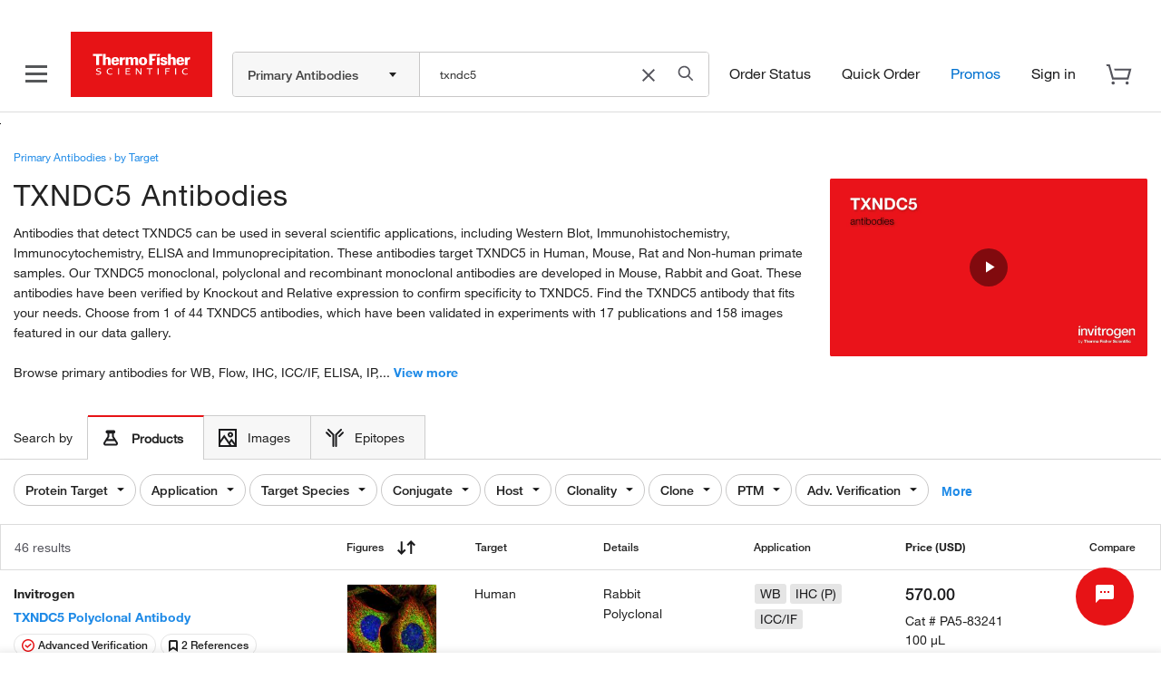

--- FILE ---
content_type: text/css;charset=ISO-8859-1
request_url: https://www.thermofisher.com/order/genome-database/webapp/assets/js/angular/dist/minified/serp/compare.serp.dist.min.f1db66e4ebc9e09ac113.css
body_size: 5275
content:
.shared-list-component-container{display:flex;position:relative}.shared-list-component-container svg{cursor:pointer}.shared-list-component-container .save-to-list button.save-to-list-btn .caret{float:right}.shared-list-component-container .save-to-list .dropdown-menu ul.dropdown-menu-override-update{list-style-type:disc;max-height:140px;overflow-y:scroll;overflow-x:hidden;margin-left:0;margin-bottom:0;margin-right:8px}.shared-list-component-container .save-to-list .dropdown-menu ul.dropdown-menu-override-update li{display:flex;margin-bottom:5px;padding-top:3px;padding-bottom:3px;cursor:pointer;padding-left:10px}.shared-list-component-container .save-to-list .dropdown-menu ul.dropdown-menu-override-update li:hover{background-color:#e5f2fb}.shared-list-component-container .save-to-list .dropdown-menu ul.dropdown-menu-override-update li .list-item-wrapper{white-space:nowrap;max-width:152px;overflow:hidden;text-overflow:ellipsis}.shared-list-component-container .save-to-list .dropdown-menu ul.dropdown-menu-override-update li .collaborators-icon{background-image:url(../assets/img/collaborators.png);background-position:0 0;background-repeat:no-repeat;height:14px;width:17px;float:left;padding-right:5px;margin-top:4px}.shared-list-component-container .save-to-list .dropdown-menu ul.dropdown-menu-override-update li .no-collaborators-icon{padding-right:19px}.shared-list-component-container .save-to-list .dropdown-menu ul.dropdown-menu-override-update li .list-name{padding-left:10px}.shared-list-component-container .save-to-list .dropdown-menu .create-new-list button.btn-create-new-list{color:#0076d8;background-color:#fff;border-color:#ccc;max-width:67px;height:30px;border-left:none;padding:4px 11px!important;border-top-left-radius:0!important;border-bottom-left-radius:0!important}.shared-list-component-container .save-to-list .dropdown-menu .create-new-list input.create-new-list-text{border:1px solid #ccc;box-shadow:none;width:146px;height:30px;padding-left:10px;border-radius:0;margin-bottom:0;font-size:11px;padding-top:0;padding-bottom:0}.toast-title{font-weight:700;color:#1b1b1d}.toast>div:first-child{display:flex}.toast-text{color:#54545c!important;padding-left:0!important}.toast-message{-ms-word-wrap:break-word;word-wrap:break-word;font-size:16px}.toast-top-right{top:30px;right:-15px}#toast-container{position:absolute;z-index:999999;pointer-events:auto;background-color:#fff}#toast-container>div{padding:24px 20px 24px 50px;width:342px;min-height:74px;background-position:15px;background-repeat:no-repeat;border-right:1px solid #ccc;border-top:1px solid #ccc;border-bottom:1px solid #ccc;display:flex;justify-content:space-between;flex-direction:row-reverse;align-items:center}#toast-container>.toast-success{background-image:url("data:image/svg+xml;charset=utf-8,%3Csvg width='20' height='20' fill='none' xmlns='http://www.w3.org/2000/svg'%3E%3Cpath fill-rule='evenodd' clip-rule='evenodd' d='M10 0C4.477 0 0 4.477 0 10s4.477 10 10 10 10-4.477 10-10A10 10 0 0010 0zM8.45 16.34L3.1 10.88l2.36-2.37 2.92 3 6.21-6.21L17 7.76l-8.55 8.58z' fill='%2300A824'/%3E%3C/svg%3E");border-left:8px solid #00a824}#toast-container>.toast-error{background-image:url("data:image/svg+xml;charset=utf-8,%3Csvg width='22' height='20' fill='none' xmlns='http://www.w3.org/2000/svg'%3E%3Cpath fill-rule='evenodd' clip-rule='evenodd' d='M11.87.255h-1.74l-10 18 .87 1.49h20l.87-1.49-10-18zm.63 17.49h-3v-3h3v3zm0-4.5h-3v-7h3v7z' fill='%23E71316'/%3E%3C/svg%3E");border-left:8px solid #e71316;background-position:5% 25%;align-items:baseline}@media only screen and (min-width:0) and (max-width:575.98px){#toast-container>div{width:269px}}body.magellan-grid{padding:0;line-height:1.42857143}.magellan-grid *{box-sizing:border-box}.magellan-grid [class*=span]{margin:0}.magellan-grid .row{margin-right:-15px;margin-left:-15px}.magellan-grid .container{margin:0 auto;padding:0 15px}@media (min-width:768px){.magellan-grid .container{width:750px}}@media (min-width:992px){.magellan-grid .container{width:970px}}@media (min-width:1200px){.magellan-grid .container{width:1170px}}.magellan-grid .extra-large-span-1,.magellan-grid .extra-large-span-2,.magellan-grid .extra-large-span-3,.magellan-grid .extra-large-span-4,.magellan-grid .extra-large-span-5,.magellan-grid .extra-large-span-6,.magellan-grid .extra-large-span-7,.magellan-grid .extra-large-span-8,.magellan-grid .extra-large-span-9,.magellan-grid .extra-large-span-10,.magellan-grid .extra-large-span-11,.magellan-grid .extra-large-span-12{float:left}.magellan-grid .extra-large-span-12{width:100%}.magellan-grid .extra-large-span-11{width:91.66666667%}.magellan-grid .extra-large-span-10{width:83.33333333%}.magellan-grid .extra-large-span-9{width:75%}.magellan-grid .extra-large-span-8{width:66.66666667%}.magellan-grid .extra-large-span-7{width:58.33333333%}.magellan-grid .extra-large-span-6{width:50%}.magellan-grid .extra-large-span-5{width:41.66666667%}.magellan-grid .extra-large-span-4{width:33.33333333%}.magellan-grid .extra-large-span-3{width:25%}.magellan-grid .extra-large-span-2{width:16.66666667%}.magellan-grid .extra-large-span-1{width:8.33333333%}.magellan-grid .extra-large-span-push-2{margin-left:16.66666667%}.magellan-grid .extra-large-span-offset-1{margin-left:8.33333333%}.magellan-grid .extra-large-span-offset-2{margin-left:16.66666667%}.magellan-grid .extra-large-span-offset-3{margin-left:25%}.magellan-grid .extra-large-span-offset-4{margin-left:33.33333333%}.magellan-grid .extra-large-span-offset-5{margin-left:41.66666667%}.magellan-grid .extra-large-span-offset-6{margin-left:50%}.magellan-grid .extra-large-span-offset-7{margin-left:58.33333333%}.magellan-grid .extra-large-span-offset-8{margin-left:66.66666667%}.magellan-grid .extra-large-span-offset-9{margin-left:75%}.magellan-grid .extra-large-span-offset-10{margin-left:83.33333333%}.magellan-grid .extra-large-span-offset-11{margin-left:91.66666667%}.magellan-grid .container{width:auto;max-width:1170px}.magellan-grid .col-md-1,.magellan-grid .col-md-2,.magellan-grid .col-md-3,.magellan-grid .col-md-4,.magellan-grid .col-md-5,.magellan-grid .col-md-6,.magellan-grid .col-md-7,.magellan-grid .col-md-8,.magellan-grid .col-md-9,.magellan-grid .col-md-10,.magellan-grid .col-md-11,.magellan-grid .col-md-12,.magellan-grid .large-span-1,.magellan-grid .large-span-2,.magellan-grid .large-span-3,.magellan-grid .large-span-4,.magellan-grid .large-span-5,.magellan-grid .large-span-6,.magellan-grid .large-span-7,.magellan-grid .large-span-8,.magellan-grid .large-span-9,.magellan-grid .large-span-10,.magellan-grid .large-span-11,.magellan-grid .large-span-12,.magellan-grid .medium-span-1,.magellan-grid .medium-span-2,.magellan-grid .medium-span-3,.magellan-grid .medium-span-4,.magellan-grid .medium-span-5,.magellan-grid .medium-span-6,.magellan-grid .medium-span-7,.magellan-grid .medium-span-8,.magellan-grid .medium-span-9,.magellan-grid .medium-span-10,.magellan-grid .medium-span-11,.magellan-grid .medium-span-12,.magellan-grid .small-span-1,.magellan-grid .small-span-2,.magellan-grid .small-span-3,.magellan-grid .small-span-4,.magellan-grid .small-span-5,.magellan-grid .small-span-6,.magellan-grid .small-span-7,.magellan-grid .small-span-8,.magellan-grid .small-span-9,.magellan-grid .small-span-10,.magellan-grid .small-span-11,.magellan-grid .small-span-12{position:relative;min-height:1px;padding-left:15px;padding-right:15px}.magellan-grid .large-span-1,.magellan-grid .large-span-2,.magellan-grid .large-span-3,.magellan-grid .large-span-4,.magellan-grid .large-span-5,.magellan-grid .large-span-6,.magellan-grid .large-span-7,.magellan-grid .large-span-8,.magellan-grid .large-span-9,.magellan-grid .large-span-10,.magellan-grid .large-span-11,.magellan-grid .large-span-12{float:left}.magellan-grid .large-span-12{width:100%}.magellan-grid .large-span-11{width:91.66666667%}.magellan-grid .large-span-10{width:83.33333333%}.magellan-grid .large-span-9{width:75%}.magellan-grid .large-span-8{width:66.66666667%}.magellan-grid .large-span-7{width:58.33333333%}.magellan-grid .large-span-6{width:50%}.magellan-grid .large-span-5{width:41.66666667%}.magellan-grid .large-span-4{width:33.33333333%}.magellan-grid .large-span-3{width:25%}.magellan-grid .large-span-2{width:16.66666667%}.magellan-grid .large-span-1{width:8.33333333%}.magellan-grid .large-span-push-2{margin-left:16.66666667%}.magellan-grid .large-span-offset-1{margin-left:8.33333333%}.magellan-grid .large-span-offset-2{margin-left:16.66666667%}.magellan-grid .large-span-offset-3{margin-left:25%}.magellan-grid .large-span-offset-4{margin-left:33.33333333%}.magellan-grid .large-span-offset-5{margin-left:41.66666667%}.magellan-grid .large-span-offset-6{margin-left:50%}.magellan-grid .large-span-offset-7{margin-left:58.33333333%}.magellan-grid .large-span-offset-8{margin-left:66.66666667%}.magellan-grid .large-span-offset-9{margin-left:75%}.magellan-grid .large-span-offset-10{margin-left:83.33333333%}.magellan-grid .large-span-offset-11{margin-left:91.66666667%}@media screen and (max-width:768px){.magellan-grid .small-span-1,.magellan-grid .small-span-2,.magellan-grid .small-span-3,.magellan-grid .small-span-4,.magellan-grid .small-span-5,.magellan-grid .small-span-6,.magellan-grid .small-span-7,.magellan-grid .small-span-8,.magellan-grid .small-span-9,.magellan-grid .small-span-10,.magellan-grid .small-span-11,.magellan-grid .small-span-12{float:left}.magellan-grid .small-span-12{width:100%}.magellan-grid .small-span-11{width:91.66666667%}.magellan-grid .small-span-10{width:83.33333333%}.magellan-grid .small-span-9{width:75%}.magellan-grid .small-span-8{width:66.66666667%}.magellan-grid .small-span-7{width:58.33333333%}.magellan-grid .small-span-6{width:50%}.magellan-grid .small-span-5{width:41.66666667%}.magellan-grid .small-span-4{width:33.33333333%}.magellan-grid .small-span-3{width:25%}.magellan-grid .small-span-2{width:16.66666667%}.magellan-grid .small-span-1{width:8.33333333%}.magellan-grid .small-span-offset-12{margin-left:100%}.magellan-grid .small-span-offset-11{margin-left:91.66666667%}.magellan-grid .small-span-offset-10{margin-left:83.33333333%}.magellan-grid .small-span-offset-9{margin-left:75%}.magellan-grid .small-span-offset-8{margin-left:66.66666667%}.magellan-grid .small-span-offset-7{margin-left:58.33333333%}.magellan-grid .small-span-offset-6{margin-left:50%}.magellan-grid .small-span-offset-5{margin-left:41.66666667%}.magellan-grid .small-span-offset-4{margin-left:33.33333333%}.magellan-grid .small-span-offset-3{margin-left:25%}.magellan-grid .small-span-offset-2{margin-left:16.66666667%}.magellan-grid .small-span-offset-1{margin-left:8.33333333%}.magellan-grid .small-span-offset-0{margin-left:-15px}}@media screen and (min-width:768px) and (max-width:1199px){.magellan-grid .medium-span-1,.magellan-grid .medium-span-2,.magellan-grid .medium-span-3,.magellan-grid .medium-span-4,.magellan-grid .medium-span-5,.magellan-grid .medium-span-6,.magellan-grid .medium-span-7,.magellan-grid .medium-span-8,.magellan-grid .medium-span-9,.magellan-grid .medium-span-10,.magellan-grid .medium-span-11,.magellan-grid .medium-span-12{float:left}.magellan-grid .medium-span-12{width:100%}.magellan-grid .medium-span-11{width:91.66666667%}.magellan-grid .medium-span-10{width:83.33333333%}.magellan-grid .medium-span-9{width:75%}.magellan-grid .medium-span-8{width:66.66666667%}.magellan-grid .medium-span-7{width:58.33333333%}.magellan-grid .medium-span-6{width:50%}.magellan-grid .medium-span-5{width:41.66666667%}.magellan-grid .medium-span-4{width:33.33333333%}.magellan-grid .medium-span-3{width:25%}.magellan-grid .medium-span-2{width:16.66666667%}.magellan-grid .medium-span-1{width:8.33333333%}.magellan-grid .medium-span-offset-12{margin-left:100%}.magellan-grid .medium-span-offset-11{margin-left:91.66666667%}.magellan-grid .medium-span-offset-10{margin-left:83.33333333%}.magellan-grid .medium-span-offset-9{margin-left:75%}.magellan-grid .medium-span-offset-8{margin-left:66.66666667%}.magellan-grid .medium-span-offset-7{margin-left:58.33333333%}.magellan-grid .medium-span-offset-6{margin-left:50%}.magellan-grid .medium-span-offset-5{margin-left:41.66666667%}.magellan-grid .medium-span-offset-4{margin-left:33.33333333%}.magellan-grid .medium-span-offset-3{margin-left:25%}.magellan-grid .medium-span-offset-2{margin-left:16.66666667%}.magellan-grid .medium-span-offset-1{margin-left:8.33333333%}}.tf-button{background-color:#fff;border:1px solid #dcdcdc;border-radius:3px;color:#1e8ae7;font-weight:700;padding:12px 20px;cursor:pointer}.tf-button:active,.tf-button:hover{border:1px solid #1e8ae7}.tf-button:active{box-shadow:inset 0 2px 5px 2px #eee}.tf-button:disabled{color:#7f7f7f!important;background-color:#dcdcdc!important;border:1px solid #dcdcdc!important;cursor:default!important}.tf-button.primary{color:#fff;background-color:#e71316;border:1px solid #e71316}.tf-button.primary:hover{background-color:#d01013;border:1px solid #d01013}.tf-button.primary:active{box-shadow:inset 0 2px 5px 2px #b10609;border:0;background-color:#d01013}.tf-button.secondary{color:#fff;background-color:#555759;border:1px solid #555759}.tf-button.secondary:hover{background-color:#222;border:1px solid #222}.tf-button.secondary:active{box-shadow:inset 0 2px 5px 2px #000;border:0;background-color:#333}.tf-button.btn-info{color:#555759;background-color:#fff;border:1px solid #dcdcdc}.tf-button.btn-info:hover{border:1px solid #555759}.tf-button.btn-info:active{box-shadow:inset 0 2px 5px 2px #eee;border:1px solid #555759}#tf-serp-multi-size-compare-panel-ctnr.compare-sticky{bottom:-120px}#tf-serp-multi-size-compare-panel-ctnr.compare-sticky.show{bottom:0;height:auto}#tf-serp-multi-size-compare-panel-ctnr .compare-content-new .compare-sticky .product-name{margin-top:24px}#tf-serp-multi-size-compare-panel-ctnr .compare-content-new .button-container .compare-button-p,#tf-serp-multi-size-compare-panel-ctnr .compare-content-new .button-container .compare-button-p:active{width:auto;font-size:14px;line-height:22px;padding:9px 24px}#tf-serp-multi-size-compare-panel-ctnr .compare-content-new .product-name{font-size:14px;line-height:17px;font-family:HelveticaNeueLT-Regular,Helvetica Neue,Helvetica,Roboto,Segoe UI,Arial,sans-serif}#tf-serp-multi-size-compare-panel-ctnr .compare-content-new a{font-size:13px!important;line-height:16px!important;font-family:HelveticaNeueLT-Regular,Helvetica Neue,Helvetica,Roboto,Segoe UI,Arial,sans-serif!important}#tf-serp-multi-size-compare-panel-ctnr .button-container .compare-button-p,#tf-serp-multi-size-compare-panel-ctnr .button-container .compare-button-p:active{background-color:#e71316!important;margin-top:32px;width:168px;border-radius:3px;font-size:14px;height:40px;line-height:normal}#tf-serp-multi-size-compare-panel-ctnr .button-container .compare-button-p:active:hover,#tf-serp-multi-size-compare-panel-ctnr .button-container .compare-button-p:hover{background-color:#d01013!important;border:1px solid #d01013;color:#fff}#tf-serp-multi-size-compare-panel-ctnr .button-container .compare-button-p:disabled{background-color:#c9c8c8!important;color:#fff!important}#tf-serp-multi-size-compare-panel-ctnr .product-name{text-align:center;font-family:HelveticaNeueLT-Medium,Helvetica Neue,Helvetica,Roboto,Segoe UI,Arial,sans-serif;font-size:14px}#tf-serp-multi-size-compare-panel-ctnr .compare-content a{text-align:center;font-size:13px;display:block;font-family:HelveticaNeueLT-Bold,Helvetica Neue,Helvetica,Roboto,Segoe UI,Arial,sans-serif;text-decoration:none;color:#1e8ae7;cursor:pointer}#tf-serp-multi-size-compare-panel-ctnr .compare-content a:hover{color:#005daa}#tf-serp-multi-size-compare-panel-ctnr .product-name.empty{left:0;position:relative;width:106px;display:block;margin:10% auto;white-space:normal;color:#a2a2a2;font-size:14px;text-align:center}#tf-serp-multi-size-compare-panel-ctnr .remove-x{display:none}#tf-serp-multi-size-compare-panel-ctnr .compare-button-container{width:16.66666667%!important}#tf-serp-multi-size-compare-panel-ctnr .compare-clear-container .clear-all-link{margin-top:55px}#tf-serp-multi-size-compare-panel-ctnr .compare-clear-container .clear-all-link.disable-link{color:#a2a2a2;cursor:auto}#tf-serp-multi-size-compare-panel-ctnr .compare-clear-container .clear-all-link.enable-link{color:#1e8ae7}@media screen and (min-width:980px) and (max-width:1199px){#tf-serp-multi-size-compare-panel-ctnr{height:150px!important}#tf-serp-multi-size-compare-panel-ctnr .button-container{width:10%!important}#tf-serp-multi-size-compare-panel-ctnr .medium-span-4{width:17%}#tf-serp-multi-size-compare-panel-ctnr .container.compare-content-new.compare-content{max-width:1500px;padding:0}#tf-serp-multi-size-compare-panel-ctnr .container.compare-content-new.compare-content>.large-span-3{width:19.45%!important}}@media screen and (min-width:980px){#tf-serp-multi-size-compare-panel-ctnr{height:120px!important}#tf-serp-multi-size-compare-panel-ctnr .product-name.empty{margin:30px auto}#tf-serp-multi-size-compare-panel-ctnr .container.compare-content{max-width:1200px;padding:0}#tf-serp-multi-size-compare-panel-ctnr .container.compare-content>.large-span-3{width:26.66%}#tf-serp-multi-size-compare-panel-ctnr .container.compare-content-new.compare-content{max-width:1500px;padding:0}#tf-serp-multi-size-compare-panel-ctnr .container.compare-content-new.compare-content>.large-span-3{width:19.2%!important}}@media screen and (min-width:768px) and (max-width:979px){#tf-serp-multi-size-compare-panel-ctnr{height:170px!important}#tf-serp-multi-size-compare-panel-ctnr.compare-sticky{bottom:-175px}#tf-serp-multi-size-compare-panel-ctnr .medium-span-4{width:20%}#tf-serp-multi-size-compare-panel-ctnr .medium-span-12{width:100%}#tf-serp-multi-size-compare-panel-ctnr .compare-button-p{margin-top:inherit!important}#tf-serp-multi-size-compare-panel-ctnr .compare-button-container{width:100%!important}#tf-serp-multi-size-compare-panel-ctnr .product-name.empty{margin:0 auto;top:30px}#tf-serp-multi-size-compare-panel-ctnr .product-name{overflow:hidden;max-height:60px}#tf-serp-multi-size-compare-panel-ctnr .compare-product-item{max-height:115px;height:inherit}#tf-serp-multi-size-compare-panel-ctnr .container.compare-content-new.compare-content .medium-span-4{width:20%}#tf-serp-multi-size-compare-panel-ctnr .container.compare-content-new.compare-content .medium-span-12{width:100%}}@media screen and (max-width:767px){#tf-serp-multi-size-compare-panel-ctnr{left:0}#tf-serp-multi-size-compare-panel-ctnr.compare-sticky{bottom:-241px}#tf-serp-multi-size-compare-panel-ctnr .button-container-compare{width:25%!important}#tf-serp-multi-size-compare-panel-ctnr .small-span-12{width:100%}#tf-serp-multi-size-compare-panel-ctnr .compare-product-item{height:40px}#tf-serp-multi-size-compare-panel-ctnr .product-name,#tf-serp-multi-size-compare-panel-ctnr .product-name.empty{width:100%;margin:12px auto;text-align:left;top:0}#tf-serp-multi-size-compare-panel-ctnr .product-name>span{overflow:hidden;text-overflow:ellipsis;white-space:nowrap;max-width:90%;display:block}#tf-serp-multi-size-compare-panel-ctnr .compare-button-p{width:100%!important;margin-top:20px!important}#tf-serp-multi-size-compare-panel-ctnr .button-container,#tf-serp-multi-size-compare-panel-ctnr .compare-product-item{padding:0}#tf-serp-multi-size-compare-panel-ctnr .compare-title{top:11px;margin-top:0}#tf-serp-multi-size-compare-panel-ctnr .compare-title:after{top:5px;right:39px}#tf-serp-multi-size-compare-panel-ctnr.compare-sticky.mobile-close{bottom:-200px}#tf-serp-multi-size-compare-panel-ctnr.compare-sticky.mobile-open .compare-title-mobile .close-panel{top:10px;transform:none;-webkit-transform:none}#tf-serp-multi-size-compare-panel-ctnr .compare-title-mobile{padding-left:15px!important;padding-right:15px}#tf-serp-multi-size-compare-panel-ctnr .compare-title-mobile .close-panel{height:17px;position:absolute;right:20px;top:20px;width:17px}#tf-serp-multi-size-compare-panel-ctnr .remove-word{display:none}#tf-serp-multi-size-compare-panel-ctnr .remove-x{display:block;color:#a2a2a2;position:absolute;right:5px;font-weight:400}#tf-serp-multi-size-compare-panel-ctnr .remove-x img{height:17px;max-height:17px;max-width:17px;width:18px}#tf-serp-multi-size-compare-panel-ctnr .container.compare-content-new.compare-content.compare-sticky{bottom:-241px}#tf-serp-multi-size-compare-panel-ctnr .container.compare-content-new.compare-content .button-container-compare{width:25%!important}#tf-serp-multi-size-compare-panel-ctnr .container.compare-content-new.compare-content .small-span-12{width:100%!important}#tf-serp-multi-size-compare-panel-ctnr .container.compare-content-new.compare-content .compare-product-item{height:40px}#tf-serp-multi-size-compare-panel-ctnr .compare-clear-container .clear-all-link{margin-top:15px}}#compare-modal{display:block;position:fixed;top:0;left:0;height:100%;z-index:5000;background-color:rgba(0,0,0,.5)}#compare-modal>.container{height:98%;max-width:100%;background-color:#fbfbfb;padding:0!important;position:relative;overflow-y:hidden;margin:10px 15px;border-radius:20px;box-shadow:0 0 4px 2px #999}#compare-modal>.container .x_close{color:#a2a2a2;font-size:2em;display:block;position:absolute;top:20px;right:20px}#compare-modal>.container .x_close:hover{cursor:pointer}#compare-modal>.close_layer{top:0;left:0;width:100%;height:100%;position:fixed;z-index:-1}@media screen and (min-width:980px){#compare-modal{width:100%}#compare-modal>.container{min-width:980px!important}}@media screen and (min-width:768px) and (max-width:979px){#compare-modal{min-width:100%!important}}@media screen and (max-width:767px){#compare-modal{min-width:100%!important}#compare-modal>.container{width:94%!important}}#compare-modal .product-info .name{color:#1e8ae7;width:181px;line-height:1.21}#compare-modal .product-info .brand{color:#333;font-family:HelveticaNeueLT-Regular,Helvetica Neue,Helvetica,Roboto,Segoe UI,Arial,sans-serif;font-size:13px;line-height:22px}#compare-modal .product-info .sku{height:22px;margin-top:1px;margin-bottom:1px}#compare-modal .product-info .price{font-family:HelveticaNeueLT-Medium,Helvetica Neue,Helvetica,Roboto,Segoe UI,Arial,sans-serif;margin-top:1px;line-height:22px}#compare-modal .product-info .price.learn-where-tobuy{font-weight:400!important;font-style:italic;width:220px;max-width:95%;line-height:1.27}#compare-modal .image-container{width:180px;height:180px}#compare-modal .image-container .no-image,#compare-modal .image-container .product-image{display:table-cell;vertical-align:middle;width:180px;height:180px;max-width:180px}#compare-modal .image-container .product-image{background-color:#fff;border:1px solid #dcdcdc}#compare-modal .image-container .product-image img{max-width:90%;max-height:90%;margin:10px;height:180px}#compare-modal .image-container .image-slider{margin-top:2px}#compare-modal .image-container .image-slider .image-number-indicator{text-align:center;height:0;color:#222}#compare-modal .image-container .image-slider .slide-left{float:left;background:transparent;border:0;padding:0;outline:none}#compare-modal .image-container .image-slider .slide-left:hover{cursor:pointer}#compare-modal .image-container .image-slider .slide-left:hover svg{pointer-events:none}#compare-modal .image-container .image-slider .slide-left:hover svg g g{stroke:#005daa}#compare-modal .image-container .image-slider .slide-right{float:right;background:transparent;border:0;padding:0;outline:none}#compare-modal .image-container .image-slider .slide-right:hover{cursor:pointer}#compare-modal .image-container .image-slider .slide-right:hover svg{pointer-events:none}#compare-modal .image-container .image-slider .slide-right:hover svg g g{stroke:#005daa}#compare-modal .compare-products-container{font-family:HelveticaNeueLT-Regular,Helvetica Neue,Helvetica,Roboto,Segoe UI,Arial,sans-serif;font-style:normal;font-stretch:normal;letter-spacing:normal;color:#222}#compare-modal .compare-products-container .clearfix,#compare-modal .compare-products-container .row{*zoom:1}#compare-modal .compare-products-container .clearfix:after,#compare-modal .compare-products-container .clearfix:before,#compare-modal .compare-products-container .row:after,#compare-modal .compare-products-container .row:before{display:table;line-height:0;content:""}#compare-modal .compare-products-container .clearfix:after,#compare-modal .compare-products-container .row:after{clear:both}#compare-modal .compare-products-container .row-no-padding{*zoom:1;margin-left:0;margin-right:0}#compare-modal .compare-products-container .row-no-padding:after,#compare-modal .compare-products-container .row-no-padding:before{display:table;line-height:0;content:""}#compare-modal .compare-products-container .row-no-padding:after{clear:both}#compare-modal .compare-products-container .row-no-padding>[class*=span-]{padding-left:0!important;padding-right:0!important}#compare-modal .compare-products-container .product-row-container{border-bottom:1px solid #dcdcdc;display:inline-block;width:100%;padding-bottom:13px;padding-top:13px}#compare-modal .compare-products-container .product-row-container.section-title{margin:48px 0 0;padding-bottom:12px}#compare-modal .compare-products-container .product-row-container.equals{color:#c9c8c8}#compare-modal .compare-products-container .product-row-container .product-property-name{font-family:HelveticaNeueLT-Bold,Helvetica Neue,Helvetica,Roboto,Segoe UI,Arial,sans-serif}#compare-modal .compare-products-container .product-info-section{margin-bottom:-7px}#compare-modal .compare-products-container .product-info .name{color:#1e8ae7;font-family:HelveticaNeueLT-Medium,Helvetica Neue,Helvetica,Roboto,Segoe UI,Arial,sans-serif;width:181px}#compare-modal .compare-products-container .product-info .price{font-family:HelveticaNeueLT-Medium,Helvetica Neue,Helvetica,Roboto,Segoe UI,Arial,sans-serif;margin-top:1px}#compare-modal .compare-products-container .product-info .brand{color:#333;font-family:HelveticaNeueLT-Regular,Helvetica Neue,Helvetica,Roboto,Segoe UI,Arial,sans-serif;font-size:13px;line-height:22px}#compare-modal .compare-products-container .product-info .sku{max-width:92%;height:22px;margin-top:1px;margin-bottom:1px}#compare-modal .compare-products-container .product-info .web-only-offer{display:flex;flex-wrap:wrap}#compare-modal .compare-products-container .product-info .web-only-offer .web-only-offer-new-price{width:60%}#compare-modal .compare-products-container .product-info .web-only-offer .web-only-offer-new-price .price{display:inline-block;font-weight:700}#compare-modal .compare-products-container .product-info .web-only-offer .web-only-offer-old-price{padding-right:25px;text-decoration:line-through;width:40%}#compare-modal .compare-products-container .product-info .web-only-offer .web-only-offer-ends{font-style:italic}#compare-modal .compare-products-container .compare-header{background-color:#fff;box-shadow:5px 0 15px 0 rgba(0,0,0,.15);padding:10px 35px 10px 30px;width:100%}#compare-modal .compare-products-container .compare-header .row{height:100%}#compare-modal .compare-products-container .compare-header .row>div{height:100%;margin-bottom:0}#compare-modal .compare-products-container .compare-header .compare-title{color:#222;font-size:26px;margin-top:45px}#compare-modal .compare-products-container .compare-header .add-to-compare{background-color:#f3f3f3;margin-top:30px;padding:20px;width:163px;text-align:center;line-height:1.21}#compare-modal .compare-products-container .compare-header .add-to-compare .text-description{color:#1e8ae7;cursor:pointer;font-family:HelveticaNeueLT-Medium,Helvetica Neue,Helvetica,Roboto,Segoe UI,Arial,sans-serif}#compare-modal .compare-products-container .compare-header .x_close{color:#a2a2a2;font-size:2em;display:block;position:absolute;top:20px;right:20px;height:21px;width:21px}#compare-modal .compare-products-container .compare-header .x_close:hover{cursor:pointer}#compare-modal .compare-products-container .compare-header .x_close:hover span svg g g{fill:#222}#compare-modal .compare-products-container .section-header{font-size:22px}#compare-modal .compare-products-container .compare-body{font-size:13px;padding:0 20px 0 30px;overflow-y:auto;position:absolute;height:calc(100% - 180px)}#compare-modal .compare-products-container .btn-add-to-cart-container,#compare-modal .compare-products-container .btn-save-to-list-container{padding-bottom:5px;padding-top:5px}#compare-modal .compare-products-container .btn-add-to-cart-container .shared-list-component-container .dropdown-menu,#compare-modal .compare-products-container .btn-save-to-list-container .shared-list-component-container .dropdown-menu{top:auto;bottom:45%;width:230px;margin-left:0}#compare-modal .compare-products-container .btn-add-to-cart-container .shared-list-component-container .dropdown-menu .create-new-list input.create-new-list-text,#compare-modal .compare-products-container .btn-save-to-list-container .shared-list-component-container .dropdown-menu .create-new-list input.create-new-list-text{border:none;height:36px;margin-bottom:0;padding-bottom:0;padding-top:0;width:calc(100% - 84px)}#compare-modal .compare-products-container .btn-add-to-cart-container .shared-list-component-container .shared-web-quote .guarantee-bottom,#compare-modal .compare-products-container .btn-add-to-cart-container .shared-list-component-container .shared-web-quote .info-link,#compare-modal .compare-products-container .btn-save-to-list-container .shared-list-component-container .shared-web-quote .guarantee-bottom,#compare-modal .compare-products-container .btn-save-to-list-container .shared-list-component-container .shared-web-quote .info-link{display:none}#compare-modal .compare-products-container .btn-add-to-cart-container .shared-list-component-container .shared-web-quote .list-name-success-msg,#compare-modal .compare-products-container .btn-save-to-list-container .shared-list-component-container .shared-web-quote .list-name-success-msg{max-width:90%;white-space:nowrap;overflow:hidden;text-overflow:ellipsis;position:absolute}#compare-modal .compare-products-container .compare-actions{margin-bottom:25px;margin-top:25px}#compare-modal .compare-products-container .quantity{color:#333;font-weight:700;padding-top:5px}#compare-modal .compare-products-container .input-quantity-element{margin-bottom:0;width:60px}#compare-modal .compare-products-container .input-quantity{margin-bottom:11px}#compare-modal .compare-products-container .disclaimer-container{font-size:13px;margin:20px}#compare-modal .compare-products-container .sel-elisa{background-color:#fff;border:1px solid #dcdcdc;border-radius:2px;height:32px;width:123px}#compare-modal .compare-products-container .btn-elisa,#compare-modal .compare-products-container .save-to-list-btn{width:230px;padding:4px;height:40px;border-radius:3px;font-size:14px;font-weight:500}#compare-modal .compare-products-container .save-to-list-btn{color:#1e8ae7}#compare-modal .compare-products-container .save-to-list-btn:hover{font-color:#1E8AE7;background-color:#fff;border:1px solid #1e8ae7}#compare-modal .compare-products-container .btn-elisa.btn-primary{background:#ee3134;background-image:none;text-align:center;border:1px solid #dd1f21;color:#fff}#compare-modal .compare-products-container .btn-elisa.btn-primary:hover{font-color:#FFFFFF;background-color:#d01013;border:1px solid #d01013}#compare-modal .compare-products-container .btn-elisa.btn-secondary{background-color:#fff;border:1px solid #dcdcdc;box-shadow:inset 0 1px 2px 0 rgba(0,0,0,.15);text-align:center;color:#1e8ae7}#compare-modal .compare-products-container .btn-elisa.actionlink{color:#fff}#compare-modal .compare-products-container .no-padding{padding:0}#compare-modal .compare-products-container .images-row{margin-top:20px}@media screen and (min-width:980px){#compare-modal .compare-products-container .hide-on-desktop{display:none}#compare-modal .compare-products-container .compare-header .medium-span-12{width:75%}#compare-modal .compare-products-container .compare-body .medium-span-4,#compare-modal .compare-products-container .compare-body .medium-span-12{width:25%}#compare-modal .compare-products-container .compare-body .product-value-container{display:block;max-width:93%;line-height:1.5em}#compare-modal .compare-products-container .compare-body .applnData{margin-top:0;margin-bottom:5px;padding:3px 2px;background-color:#eee}#compare-modal .compare-products-container .compare-actions .medium-span-12{width:75%}#compare-modal .compare-products-container .compare-actions .medium-span-4{width:33.333%}#compare-modal .compare-products-container .compare-actions .quantity.medium-span-12{width:25%}}@media screen and (min-width:768px) and (max-width:979px){#compare-modal .compare-products-container .hide-on-tablet{display:none}#compare-modal .compare-products-container .medium-span-3{width:25%}#compare-modal .compare-products-container .medium-span-4{width:33.33333333%}#compare-modal .compare-products-container .medium-span-12{width:100%}#compare-modal .compare-products-container .compare-header{padding:20px 20px 0}#compare-modal .compare-products-container .compare-header .row-no-padding>.product-info.medium-span-6{width:66.6666%}#compare-modal .compare-products-container .compare-body{padding:0 20px}#compare-modal .compare-products-container .product-value-container{display:block;max-width:85%}#compare-modal .compare-products-container .btn-add-to-cart-container button,#compare-modal .compare-products-container .btn-save-to-list-container .save-to-list-btn{width:85%}#compare-modal .compare-products-container .btn-save-to-list-container .shared-list-component-container .dropdown-menu{width:85%!important}#compare-modal .compare-products-container .add-to-compare{margin:30px auto}}@media screen and (max-width:767px){#compare-modal .compare-products-container .hide-on-mobile{display:none}#compare-modal .compare-products-container .compare-title{margin-top:0!important;padding-left:0!important}#compare-modal .compare-products-container .btn-add-to-cart-container>div>a,#compare-modal .compare-products-container .btn-add-to-cart-container button,#compare-modal .compare-products-container .btn-save-to-list-container .save-to-list-btn,#compare-modal .compare-products-container .btn-save-to-list-container>div>a{width:90%}#compare-modal .compare-products-container .compare-header{padding:10px 10px 10px 20px}#compare-modal .compare-products-container .compare-header .name{max-width:100%}#compare-modal .compare-products-container .compare-header .name a{display:-webkit-box;-webkit-line-clamp:3;-webkit-box-orient:vertical;max-width:95%;overflow:hidden}#compare-modal .compare-products-container .compare-header .add-to-compare{margin:15px auto 0;max-width:90%;padding:10px 8px}#compare-modal .compare-products-container .compare-header .add-to-compare .text-description{font-size:12px}#compare-modal .compare-products-container .compare-body{margin:0 0 0 10px;padding:15px 10px 10px;height:calc(100% - 112px)}#compare-modal .compare-products-container .compare-body .product-value-container{display:block;max-width:93%;line-height:1.5em}#compare-modal .compare-products-container .compare-body .product-value-container table>tbody>tr td:nth-child(2){min-width:43px}#compare-modal .compare-products-container .compare-body .price{font-weight:700}#compare-modal .compare-products-container .compare-body .price,#compare-modal .compare-products-container .compare-body .sku{font-size:11px}#compare-modal .compare-products-container .compare-body .images-row{margin-top:10px}#compare-modal .compare-products-container .compare-body .images-row .image-container{max-width:90%;height:auto}#compare-modal .compare-products-container .compare-body .images-row .image-container .product-image{height:110px;max-height:110px}#compare-modal .compare-products-container .compare-body .images-row .image-container .product-image img{max-width:calc(100% - 20px);max-height:calc(100% - 20px);height:auto}#compare-modal .compare-products-container .compare-body .product-row-container{margin-top:-4px;padding-bottom:11px}#compare-modal .compare-products-container .compare-body .product-row-container.section-title{margin-top:15px}#compare-modal .compare-products-container .compare-body .links-col{margin-bottom:12px}#compare-modal .compare-products-container .compare-body .reference-row .icon-certification,#compare-modal .compare-products-container .compare-body .reference-row .icon-references{float:left;position:absolute;margin-top:2px}#compare-modal .compare-products-container .compare-body .reference-row .certification-label{margin-left:20px;display:inline-block;line-height:20px;width:calc(90% - 15px)}#compare-modal .compare-products-container .compare-body .reference-row .advanced-certification{height:38px}#compare-modal .compare-products-container .size select{max-width:90%}#compare-modal .compare-products-container .size span{margin:5px 0;display:block}#compare-modal .compare-products-container .compare-actions .price{font-weight:700;font-size:13px;margin-bottom:10px}#compare-modal .compare-products-container .compare-actions .btn-elisa.btn-primary,#compare-modal .compare-products-container .compare-actions .save-to-list-btn{width:90%}#compare-modal .compare-products-container .compare-actions .btn-elisa.btn-primary .caret,#compare-modal .compare-products-container .compare-actions .save-to-list-btn .caret{display:none}#compare-modal .compare-products-container .compare-actions .input-quantity{max-width:90%}#compare-modal .compare-products-container .compare-actions .input-quantity>input{float:none}#compare-modal .compare-products-container .btn-add-to-cart-container .shared-list-component-container .dropdown-menu,#compare-modal .compare-products-container .btn-save-to-list-container .shared-list-component-container .dropdown-menu{max-width:none}}@media screen and (max-width:979px){#compare-modal .compare-products-container .disclaimer-container{font-size:11px;margin:20px 0}}#compare-modal .no-wrap{white-space:nowrap}#compare-modal .icon-certification{display:inline-block;width:14px;height:15px;line-height:14px;vertical-align:text-top;margin-top:1px}#compare-modal .placeholder-certification{display:inline-block;height:15px}#compare-modal a:hover{color:#005daa}#compare-modal .reference-row{margin-top:15px}#compare-modal .reference-row .ref-row-no-padding{padding-left:0}.magellan-grid .container{max-width:1440px}

--- FILE ---
content_type: text/vtt; charset=UTF-8
request_url: https://manifest.prod.boltdns.net/thumbnail/v1/3663210762001/703f3147-0f68-4770-93bc-345ee0640555/a967b34a-9027-418c-91d2-6dfce45b3257/thumbnail.webvtt?fastly_token=Njk2ZmUxYjRfODJjZDllNWMwY2RhNzAxZDQ1NGIyMmYyZWViODQxMmM5NjQ3M2QzODg1OGIyMjRlOGEwMTljYzE5ZmY4ZDgzYQ%3D%3D
body_size: 3280
content:
WEBVTT

00:00.000 --> 00:05.000
https://house-fastly-signed-us-east-1-prod.brightcovecdn.com/image/v1/jit/3663210762001/703f3147-0f68-4770-93bc-345ee0640555/main/480x270/0s/match/image.jpeg?fastly_token=[base64]

00:05.000 --> 00:10.000
https://house-fastly-signed-us-east-1-prod.brightcovecdn.com/image/v1/jit/3663210762001/703f3147-0f68-4770-93bc-345ee0640555/main/480x270/5s/match/image.jpeg?fastly_token=[base64]

00:10.000 --> 00:15.000
https://house-fastly-signed-us-east-1-prod.brightcovecdn.com/image/v1/jit/3663210762001/703f3147-0f68-4770-93bc-345ee0640555/main/480x270/10s/match/image.jpeg?fastly_token=[base64]%3D%3D

00:15.000 --> 00:20.000
https://house-fastly-signed-us-east-1-prod.brightcovecdn.com/image/v1/jit/3663210762001/703f3147-0f68-4770-93bc-345ee0640555/main/480x270/15s/match/image.jpeg?fastly_token=[base64]%3D%3D

00:20.000 --> 00:25.000
https://house-fastly-signed-us-east-1-prod.brightcovecdn.com/image/v1/jit/3663210762001/703f3147-0f68-4770-93bc-345ee0640555/main/480x270/20s/match/image.jpeg?fastly_token=[base64]%3D%3D

00:25.000 --> 00:30.000
https://house-fastly-signed-us-east-1-prod.brightcovecdn.com/image/v1/jit/3663210762001/703f3147-0f68-4770-93bc-345ee0640555/main/480x270/25s/match/image.jpeg?fastly_token=[base64]%3D%3D

00:30.000 --> 00:32.800
https://house-fastly-signed-us-east-1-prod.brightcovecdn.com/image/v1/jit/3663210762001/703f3147-0f68-4770-93bc-345ee0640555/main/480x270/30s/match/image.jpeg?fastly_token=[base64]%3D%3D



--- FILE ---
content_type: text/vtt; charset=UTF-8
request_url: https://manifest.prod.boltdns.net/thumbnail/v1/3663210762001/703f3147-0f68-4770-93bc-345ee0640555/a967b34a-9027-418c-91d2-6dfce45b3257/thumbnail.webvtt?fastly_token=Njk2ZmUxYjRfODJjZDllNWMwY2RhNzAxZDQ1NGIyMmYyZWViODQxMmM5NjQ3M2QzODg1OGIyMjRlOGEwMTljYzE5ZmY4ZDgzYQ%3D%3D
body_size: 2961
content:
WEBVTT

00:00.000 --> 00:05.000
https://house-fastly-signed-us-east-1-prod.brightcovecdn.com/image/v1/jit/3663210762001/703f3147-0f68-4770-93bc-345ee0640555/main/480x270/0s/match/image.jpeg?fastly_token=[base64]

00:05.000 --> 00:10.000
https://house-fastly-signed-us-east-1-prod.brightcovecdn.com/image/v1/jit/3663210762001/703f3147-0f68-4770-93bc-345ee0640555/main/480x270/5s/match/image.jpeg?fastly_token=[base64]

00:10.000 --> 00:15.000
https://house-fastly-signed-us-east-1-prod.brightcovecdn.com/image/v1/jit/3663210762001/703f3147-0f68-4770-93bc-345ee0640555/main/480x270/10s/match/image.jpeg?fastly_token=[base64]%3D%3D

00:15.000 --> 00:20.000
https://house-fastly-signed-us-east-1-prod.brightcovecdn.com/image/v1/jit/3663210762001/703f3147-0f68-4770-93bc-345ee0640555/main/480x270/15s/match/image.jpeg?fastly_token=[base64]%3D%3D

00:20.000 --> 00:25.000
https://house-fastly-signed-us-east-1-prod.brightcovecdn.com/image/v1/jit/3663210762001/703f3147-0f68-4770-93bc-345ee0640555/main/480x270/20s/match/image.jpeg?fastly_token=[base64]%3D%3D

00:25.000 --> 00:30.000
https://house-fastly-signed-us-east-1-prod.brightcovecdn.com/image/v1/jit/3663210762001/703f3147-0f68-4770-93bc-345ee0640555/main/480x270/25s/match/image.jpeg?fastly_token=[base64]%3D%3D

00:30.000 --> 00:32.800
https://house-fastly-signed-us-east-1-prod.brightcovecdn.com/image/v1/jit/3663210762001/703f3147-0f68-4770-93bc-345ee0640555/main/480x270/30s/match/image.jpeg?fastly_token=[base64]%3D%3D



--- FILE ---
content_type: image/svg+xml;charset=ISO-8859-1
request_url: https://www.thermofisher.com/order/genome-database/assets/img/svg/panel_builder_icon_new.svg
body_size: 78232
content:
<svg width="34" height="34" viewBox="0 0 34 34" fill="none" xmlns="http://www.w3.org/2000/svg" xmlns:xlink="http://www.w3.org/1999/xlink">
    <rect width="34" height="34" fill="url(#pattern0_1797_3101)"/>
    <defs>
        <pattern id="pattern0_1797_3101" patternContentUnits="objectBoundingBox" width="1" height="1">
            <use xlink:href="#image0_1797_3101" transform="translate(-0.062201) scale(0.00478469)"/>
        </pattern>
        <image id="image0_1797_3101" width="235" height="209" preserveAspectRatio="none" xlink:href="[data-uri]"/>
    </defs>
</svg>
